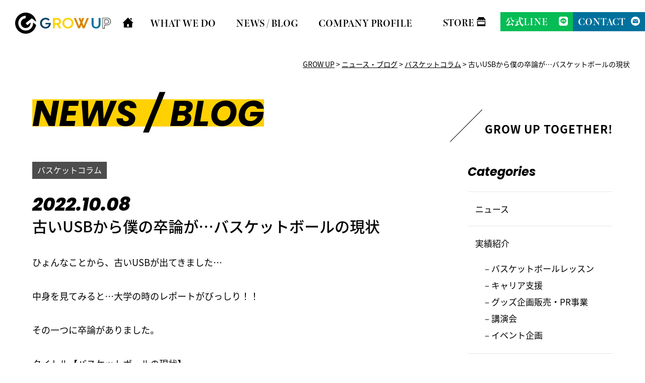

--- FILE ---
content_type: text/html; charset=UTF-8
request_url: https://growup-gifu.com/news-blog/basket-column/%E5%8F%A4%E3%81%84usb%E3%81%8B%E3%82%89%E5%83%95%E3%81%AE%E5%8D%92%E8%AB%96%E3%81%8C%E3%83%90%E3%82%B9%E3%82%B1%E3%83%83%E3%83%88%E3%83%9C%E3%83%BC%E3%83%AB%E3%81%AE%E7%8F%BE%E7%8A%B6.html
body_size: 10517
content:
<!DOCTYPE html>
<html lang="jp">
<head>
	<meta charset="UTF-8">
	<meta name="viewport" content="width=device-width, initial-scale=1.0">
	<title>古いUSBから僕の卒論が…バスケットボールの現状 | GROW UP</title>

	<link rel="stylesheet" href="https://growup-gifu.com/wp/wp-content/themes/growup/css/style.css">
			<link rel="stylesheet" href="https://growup-gifu.com/wp/wp-content/themes/growup/css/blog.css">
		
	<script src="https://growup-gifu.com/wp/wp-content/themes/growup/js/jquery-1.11.3.min.js"></script>
	<script src="https://growup-gifu.com/wp/wp-content/themes/growup/js/jquery.easing.1.3.js"></script>
	<script src="https://growup-gifu.com/wp/wp-content/themes/growup/js/scripts.js"></script>


	<!--[if lt IE 9]>
		<script src="http://html5shiv.googlecode.com/svn/trunk/html5.js"></script>
	<![endif]-->

	<script>
		(function(d) {
		  var config = {
			kitId: 'owi5mda',
			scriptTimeout: 3000,
			async: true
		  },
		  h=d.documentElement,t=setTimeout(function(){h.className=h.className.replace(/\bwf-loading\b/g,"")+" wf-inactive";},config.scriptTimeout),tk=d.createElement("script"),f=false,s=d.getElementsByTagName("script")[0],a;h.className+=" wf-loading";tk.src='https://use.typekit.net/'+config.kitId+'.js';tk.async=true;tk.onload=tk.onreadystatechange=function(){a=this.readyState;if(f||a&&a!="complete"&&a!="loaded")return;f=true;clearTimeout(t);try{Typekit.load(config)}catch(e){}};s.parentNode.insertBefore(tk,s)
		})(document);
	  </script>

	<meta name='robots' content='index, follow, max-image-preview:large, max-snippet:-1, max-video-preview:-1' />

	<!-- This site is optimized with the Yoast SEO plugin v26.1.1 - https://yoast.com/wordpress/plugins/seo/ -->
	<link rel="canonical" href="https://growup-gifu.com/news-blog/basket-column/古いusbから僕の卒論がバスケットボールの現状.html" />
	<meta property="og:locale" content="ja_JP" />
	<meta property="og:type" content="article" />
	<meta property="og:title" content="古いUSBから僕の卒論が…バスケットボールの現状 | GROW UP" />
	<meta property="og:description" content="ひょんなことから、古いUSBが出てきました… 中身を見てみると…大学の時のレポートがびっしり！！ その一つに卒論がありました。 タイトル【バスケットボールの現状】 内容を見てみると… &nbsp; この時はまさか自分がプ [&hellip;]" />
	<meta property="og:url" content="https://growup-gifu.com/news-blog/basket-column/古いusbから僕の卒論がバスケットボールの現状.html" />
	<meta property="og:site_name" content="GROW UP" />
	<meta property="article:published_time" content="2022-10-08T01:41:20+00:00" />
	<meta property="article:modified_time" content="2022-11-21T11:59:48+00:00" />
	<meta property="og:image" content="https://growup-gifu.com/wp-content/uploads/2022/10/75A20375-4B81-466D-92CF-46B8DA1D8981-225x300.jpeg" />
	<meta name="author" content="tate.aki27@gmail.com" />
	<meta name="twitter:card" content="summary_large_image" />
	<meta name="twitter:label1" content="執筆者" />
	<meta name="twitter:data1" content="tate.aki27@gmail.com" />
	<script type="application/ld+json" class="yoast-schema-graph">{"@context":"https://schema.org","@graph":[{"@type":"WebPage","@id":"https://growup-gifu.com/news-blog/basket-column/%e5%8f%a4%e3%81%84usb%e3%81%8b%e3%82%89%e5%83%95%e3%81%ae%e5%8d%92%e8%ab%96%e3%81%8c%e3%83%90%e3%82%b9%e3%82%b1%e3%83%83%e3%83%88%e3%83%9c%e3%83%bc%e3%83%ab%e3%81%ae%e7%8f%be%e7%8a%b6.html","url":"https://growup-gifu.com/news-blog/basket-column/%e5%8f%a4%e3%81%84usb%e3%81%8b%e3%82%89%e5%83%95%e3%81%ae%e5%8d%92%e8%ab%96%e3%81%8c%e3%83%90%e3%82%b9%e3%82%b1%e3%83%83%e3%83%88%e3%83%9c%e3%83%bc%e3%83%ab%e3%81%ae%e7%8f%be%e7%8a%b6.html","name":"古いUSBから僕の卒論が…バスケットボールの現状 | GROW UP","isPartOf":{"@id":"https://growup-gifu.com/#website"},"primaryImageOfPage":{"@id":"https://growup-gifu.com/news-blog/basket-column/%e5%8f%a4%e3%81%84usb%e3%81%8b%e3%82%89%e5%83%95%e3%81%ae%e5%8d%92%e8%ab%96%e3%81%8c%e3%83%90%e3%82%b9%e3%82%b1%e3%83%83%e3%83%88%e3%83%9c%e3%83%bc%e3%83%ab%e3%81%ae%e7%8f%be%e7%8a%b6.html#primaryimage"},"image":{"@id":"https://growup-gifu.com/news-blog/basket-column/%e5%8f%a4%e3%81%84usb%e3%81%8b%e3%82%89%e5%83%95%e3%81%ae%e5%8d%92%e8%ab%96%e3%81%8c%e3%83%90%e3%82%b9%e3%82%b1%e3%83%83%e3%83%88%e3%83%9c%e3%83%bc%e3%83%ab%e3%81%ae%e7%8f%be%e7%8a%b6.html#primaryimage"},"thumbnailUrl":"https://growup-gifu.com/wp-content/uploads/2022/10/75A20375-4B81-466D-92CF-46B8DA1D8981-225x300.jpeg","datePublished":"2022-10-08T01:41:20+00:00","dateModified":"2022-11-21T11:59:48+00:00","author":{"@id":"https://growup-gifu.com/#/schema/person/120f2818a6d294859ac16e764c3ae070"},"breadcrumb":{"@id":"https://growup-gifu.com/news-blog/basket-column/%e5%8f%a4%e3%81%84usb%e3%81%8b%e3%82%89%e5%83%95%e3%81%ae%e5%8d%92%e8%ab%96%e3%81%8c%e3%83%90%e3%82%b9%e3%82%b1%e3%83%83%e3%83%88%e3%83%9c%e3%83%bc%e3%83%ab%e3%81%ae%e7%8f%be%e7%8a%b6.html#breadcrumb"},"inLanguage":"ja","potentialAction":[{"@type":"ReadAction","target":["https://growup-gifu.com/news-blog/basket-column/%e5%8f%a4%e3%81%84usb%e3%81%8b%e3%82%89%e5%83%95%e3%81%ae%e5%8d%92%e8%ab%96%e3%81%8c%e3%83%90%e3%82%b9%e3%82%b1%e3%83%83%e3%83%88%e3%83%9c%e3%83%bc%e3%83%ab%e3%81%ae%e7%8f%be%e7%8a%b6.html"]}]},{"@type":"ImageObject","inLanguage":"ja","@id":"https://growup-gifu.com/news-blog/basket-column/%e5%8f%a4%e3%81%84usb%e3%81%8b%e3%82%89%e5%83%95%e3%81%ae%e5%8d%92%e8%ab%96%e3%81%8c%e3%83%90%e3%82%b9%e3%82%b1%e3%83%83%e3%83%88%e3%83%9c%e3%83%bc%e3%83%ab%e3%81%ae%e7%8f%be%e7%8a%b6.html#primaryimage","url":"https://growup-gifu.com/wp-content/uploads/2022/10/75A20375-4B81-466D-92CF-46B8DA1D8981-225x300.jpeg","contentUrl":"https://growup-gifu.com/wp-content/uploads/2022/10/75A20375-4B81-466D-92CF-46B8DA1D8981-225x300.jpeg"},{"@type":"BreadcrumbList","@id":"https://growup-gifu.com/news-blog/basket-column/%e5%8f%a4%e3%81%84usb%e3%81%8b%e3%82%89%e5%83%95%e3%81%ae%e5%8d%92%e8%ab%96%e3%81%8c%e3%83%90%e3%82%b9%e3%82%b1%e3%83%83%e3%83%88%e3%83%9c%e3%83%bc%e3%83%ab%e3%81%ae%e7%8f%be%e7%8a%b6.html#breadcrumb","itemListElement":[{"@type":"ListItem","position":1,"name":"ホーム","item":"https://growup-gifu.com/"},{"@type":"ListItem","position":2,"name":"古いUSBから僕の卒論が…バスケットボールの現状"}]},{"@type":"WebSite","@id":"https://growup-gifu.com/#website","url":"https://growup-gifu.com/","name":"GROW UP","description":"","potentialAction":[{"@type":"SearchAction","target":{"@type":"EntryPoint","urlTemplate":"https://growup-gifu.com/?s={search_term_string}"},"query-input":{"@type":"PropertyValueSpecification","valueRequired":true,"valueName":"search_term_string"}}],"inLanguage":"ja"},{"@type":"Person","@id":"https://growup-gifu.com/#/schema/person/120f2818a6d294859ac16e764c3ae070","name":"tate.aki27@gmail.com","image":{"@type":"ImageObject","inLanguage":"ja","@id":"https://growup-gifu.com/#/schema/person/image/","url":"https://secure.gravatar.com/avatar/495a7502a249b8f856a0481b27a806711173b33a19d762b3938babcd959c55e2?s=96&d=mm&r=g","contentUrl":"https://secure.gravatar.com/avatar/495a7502a249b8f856a0481b27a806711173b33a19d762b3938babcd959c55e2?s=96&d=mm&r=g","caption":"tate.aki27@gmail.com"},"url":"https://growup-gifu.com/author/tate-aki27gmail-com"}]}</script>
	<!-- / Yoast SEO plugin. -->


<link rel='dns-prefetch' href='//cdn.jsdelivr.net' />
<link rel="alternate" type="application/rss+xml" title="GROW UP &raquo; 古いUSBから僕の卒論が…バスケットボールの現状 のコメントのフィード" href="https://growup-gifu.com/news-blog/basket-column/%e5%8f%a4%e3%81%84usb%e3%81%8b%e3%82%89%e5%83%95%e3%81%ae%e5%8d%92%e8%ab%96%e3%81%8c%e3%83%90%e3%82%b9%e3%82%b1%e3%83%83%e3%83%88%e3%83%9c%e3%83%bc%e3%83%ab%e3%81%ae%e7%8f%be%e7%8a%b6.html/feed" />
<link rel="alternate" title="oEmbed (JSON)" type="application/json+oembed" href="https://growup-gifu.com/wp-json/oembed/1.0/embed?url=https%3A%2F%2Fgrowup-gifu.com%2Fnews-blog%2Fbasket-column%2F%25e5%258f%25a4%25e3%2581%2584usb%25e3%2581%258b%25e3%2582%2589%25e5%2583%2595%25e3%2581%25ae%25e5%258d%2592%25e8%25ab%2596%25e3%2581%258c%25e3%2583%2590%25e3%2582%25b9%25e3%2582%25b1%25e3%2583%2583%25e3%2583%2588%25e3%2583%259c%25e3%2583%25bc%25e3%2583%25ab%25e3%2581%25ae%25e7%258f%25be%25e7%258a%25b6.html" />
<link rel="alternate" title="oEmbed (XML)" type="text/xml+oembed" href="https://growup-gifu.com/wp-json/oembed/1.0/embed?url=https%3A%2F%2Fgrowup-gifu.com%2Fnews-blog%2Fbasket-column%2F%25e5%258f%25a4%25e3%2581%2584usb%25e3%2581%258b%25e3%2582%2589%25e5%2583%2595%25e3%2581%25ae%25e5%258d%2592%25e8%25ab%2596%25e3%2581%258c%25e3%2583%2590%25e3%2582%25b9%25e3%2582%25b1%25e3%2583%2583%25e3%2583%2588%25e3%2583%259c%25e3%2583%25bc%25e3%2583%25ab%25e3%2581%25ae%25e7%258f%25be%25e7%258a%25b6.html&#038;format=xml" />
<style id='wp-img-auto-sizes-contain-inline-css' type='text/css'>
img:is([sizes=auto i],[sizes^="auto," i]){contain-intrinsic-size:3000px 1500px}
/*# sourceURL=wp-img-auto-sizes-contain-inline-css */
</style>
<style id='wp-block-library-inline-css' type='text/css'>
:root{--wp-block-synced-color:#7a00df;--wp-block-synced-color--rgb:122,0,223;--wp-bound-block-color:var(--wp-block-synced-color);--wp-editor-canvas-background:#ddd;--wp-admin-theme-color:#007cba;--wp-admin-theme-color--rgb:0,124,186;--wp-admin-theme-color-darker-10:#006ba1;--wp-admin-theme-color-darker-10--rgb:0,107,160.5;--wp-admin-theme-color-darker-20:#005a87;--wp-admin-theme-color-darker-20--rgb:0,90,135;--wp-admin-border-width-focus:2px}@media (min-resolution:192dpi){:root{--wp-admin-border-width-focus:1.5px}}.wp-element-button{cursor:pointer}:root .has-very-light-gray-background-color{background-color:#eee}:root .has-very-dark-gray-background-color{background-color:#313131}:root .has-very-light-gray-color{color:#eee}:root .has-very-dark-gray-color{color:#313131}:root .has-vivid-green-cyan-to-vivid-cyan-blue-gradient-background{background:linear-gradient(135deg,#00d084,#0693e3)}:root .has-purple-crush-gradient-background{background:linear-gradient(135deg,#34e2e4,#4721fb 50%,#ab1dfe)}:root .has-hazy-dawn-gradient-background{background:linear-gradient(135deg,#faaca8,#dad0ec)}:root .has-subdued-olive-gradient-background{background:linear-gradient(135deg,#fafae1,#67a671)}:root .has-atomic-cream-gradient-background{background:linear-gradient(135deg,#fdd79a,#004a59)}:root .has-nightshade-gradient-background{background:linear-gradient(135deg,#330968,#31cdcf)}:root .has-midnight-gradient-background{background:linear-gradient(135deg,#020381,#2874fc)}:root{--wp--preset--font-size--normal:16px;--wp--preset--font-size--huge:42px}.has-regular-font-size{font-size:1em}.has-larger-font-size{font-size:2.625em}.has-normal-font-size{font-size:var(--wp--preset--font-size--normal)}.has-huge-font-size{font-size:var(--wp--preset--font-size--huge)}.has-text-align-center{text-align:center}.has-text-align-left{text-align:left}.has-text-align-right{text-align:right}.has-fit-text{white-space:nowrap!important}#end-resizable-editor-section{display:none}.aligncenter{clear:both}.items-justified-left{justify-content:flex-start}.items-justified-center{justify-content:center}.items-justified-right{justify-content:flex-end}.items-justified-space-between{justify-content:space-between}.screen-reader-text{border:0;clip-path:inset(50%);height:1px;margin:-1px;overflow:hidden;padding:0;position:absolute;width:1px;word-wrap:normal!important}.screen-reader-text:focus{background-color:#ddd;clip-path:none;color:#444;display:block;font-size:1em;height:auto;left:5px;line-height:normal;padding:15px 23px 14px;text-decoration:none;top:5px;width:auto;z-index:100000}html :where(.has-border-color){border-style:solid}html :where([style*=border-top-color]){border-top-style:solid}html :where([style*=border-right-color]){border-right-style:solid}html :where([style*=border-bottom-color]){border-bottom-style:solid}html :where([style*=border-left-color]){border-left-style:solid}html :where([style*=border-width]){border-style:solid}html :where([style*=border-top-width]){border-top-style:solid}html :where([style*=border-right-width]){border-right-style:solid}html :where([style*=border-bottom-width]){border-bottom-style:solid}html :where([style*=border-left-width]){border-left-style:solid}html :where(img[class*=wp-image-]){height:auto;max-width:100%}:where(figure){margin:0 0 1em}html :where(.is-position-sticky){--wp-admin--admin-bar--position-offset:var(--wp-admin--admin-bar--height,0px)}@media screen and (max-width:600px){html :where(.is-position-sticky){--wp-admin--admin-bar--position-offset:0px}}

/*# sourceURL=wp-block-library-inline-css */
</style><style id='global-styles-inline-css' type='text/css'>
:root{--wp--preset--aspect-ratio--square: 1;--wp--preset--aspect-ratio--4-3: 4/3;--wp--preset--aspect-ratio--3-4: 3/4;--wp--preset--aspect-ratio--3-2: 3/2;--wp--preset--aspect-ratio--2-3: 2/3;--wp--preset--aspect-ratio--16-9: 16/9;--wp--preset--aspect-ratio--9-16: 9/16;--wp--preset--color--black: #000000;--wp--preset--color--cyan-bluish-gray: #abb8c3;--wp--preset--color--white: #ffffff;--wp--preset--color--pale-pink: #f78da7;--wp--preset--color--vivid-red: #cf2e2e;--wp--preset--color--luminous-vivid-orange: #ff6900;--wp--preset--color--luminous-vivid-amber: #fcb900;--wp--preset--color--light-green-cyan: #7bdcb5;--wp--preset--color--vivid-green-cyan: #00d084;--wp--preset--color--pale-cyan-blue: #8ed1fc;--wp--preset--color--vivid-cyan-blue: #0693e3;--wp--preset--color--vivid-purple: #9b51e0;--wp--preset--gradient--vivid-cyan-blue-to-vivid-purple: linear-gradient(135deg,rgb(6,147,227) 0%,rgb(155,81,224) 100%);--wp--preset--gradient--light-green-cyan-to-vivid-green-cyan: linear-gradient(135deg,rgb(122,220,180) 0%,rgb(0,208,130) 100%);--wp--preset--gradient--luminous-vivid-amber-to-luminous-vivid-orange: linear-gradient(135deg,rgb(252,185,0) 0%,rgb(255,105,0) 100%);--wp--preset--gradient--luminous-vivid-orange-to-vivid-red: linear-gradient(135deg,rgb(255,105,0) 0%,rgb(207,46,46) 100%);--wp--preset--gradient--very-light-gray-to-cyan-bluish-gray: linear-gradient(135deg,rgb(238,238,238) 0%,rgb(169,184,195) 100%);--wp--preset--gradient--cool-to-warm-spectrum: linear-gradient(135deg,rgb(74,234,220) 0%,rgb(151,120,209) 20%,rgb(207,42,186) 40%,rgb(238,44,130) 60%,rgb(251,105,98) 80%,rgb(254,248,76) 100%);--wp--preset--gradient--blush-light-purple: linear-gradient(135deg,rgb(255,206,236) 0%,rgb(152,150,240) 100%);--wp--preset--gradient--blush-bordeaux: linear-gradient(135deg,rgb(254,205,165) 0%,rgb(254,45,45) 50%,rgb(107,0,62) 100%);--wp--preset--gradient--luminous-dusk: linear-gradient(135deg,rgb(255,203,112) 0%,rgb(199,81,192) 50%,rgb(65,88,208) 100%);--wp--preset--gradient--pale-ocean: linear-gradient(135deg,rgb(255,245,203) 0%,rgb(182,227,212) 50%,rgb(51,167,181) 100%);--wp--preset--gradient--electric-grass: linear-gradient(135deg,rgb(202,248,128) 0%,rgb(113,206,126) 100%);--wp--preset--gradient--midnight: linear-gradient(135deg,rgb(2,3,129) 0%,rgb(40,116,252) 100%);--wp--preset--font-size--small: 13px;--wp--preset--font-size--medium: 20px;--wp--preset--font-size--large: 36px;--wp--preset--font-size--x-large: 42px;--wp--preset--spacing--20: 0.44rem;--wp--preset--spacing--30: 0.67rem;--wp--preset--spacing--40: 1rem;--wp--preset--spacing--50: 1.5rem;--wp--preset--spacing--60: 2.25rem;--wp--preset--spacing--70: 3.38rem;--wp--preset--spacing--80: 5.06rem;--wp--preset--shadow--natural: 6px 6px 9px rgba(0, 0, 0, 0.2);--wp--preset--shadow--deep: 12px 12px 50px rgba(0, 0, 0, 0.4);--wp--preset--shadow--sharp: 6px 6px 0px rgba(0, 0, 0, 0.2);--wp--preset--shadow--outlined: 6px 6px 0px -3px rgb(255, 255, 255), 6px 6px rgb(0, 0, 0);--wp--preset--shadow--crisp: 6px 6px 0px rgb(0, 0, 0);}:where(.is-layout-flex){gap: 0.5em;}:where(.is-layout-grid){gap: 0.5em;}body .is-layout-flex{display: flex;}.is-layout-flex{flex-wrap: wrap;align-items: center;}.is-layout-flex > :is(*, div){margin: 0;}body .is-layout-grid{display: grid;}.is-layout-grid > :is(*, div){margin: 0;}:where(.wp-block-columns.is-layout-flex){gap: 2em;}:where(.wp-block-columns.is-layout-grid){gap: 2em;}:where(.wp-block-post-template.is-layout-flex){gap: 1.25em;}:where(.wp-block-post-template.is-layout-grid){gap: 1.25em;}.has-black-color{color: var(--wp--preset--color--black) !important;}.has-cyan-bluish-gray-color{color: var(--wp--preset--color--cyan-bluish-gray) !important;}.has-white-color{color: var(--wp--preset--color--white) !important;}.has-pale-pink-color{color: var(--wp--preset--color--pale-pink) !important;}.has-vivid-red-color{color: var(--wp--preset--color--vivid-red) !important;}.has-luminous-vivid-orange-color{color: var(--wp--preset--color--luminous-vivid-orange) !important;}.has-luminous-vivid-amber-color{color: var(--wp--preset--color--luminous-vivid-amber) !important;}.has-light-green-cyan-color{color: var(--wp--preset--color--light-green-cyan) !important;}.has-vivid-green-cyan-color{color: var(--wp--preset--color--vivid-green-cyan) !important;}.has-pale-cyan-blue-color{color: var(--wp--preset--color--pale-cyan-blue) !important;}.has-vivid-cyan-blue-color{color: var(--wp--preset--color--vivid-cyan-blue) !important;}.has-vivid-purple-color{color: var(--wp--preset--color--vivid-purple) !important;}.has-black-background-color{background-color: var(--wp--preset--color--black) !important;}.has-cyan-bluish-gray-background-color{background-color: var(--wp--preset--color--cyan-bluish-gray) !important;}.has-white-background-color{background-color: var(--wp--preset--color--white) !important;}.has-pale-pink-background-color{background-color: var(--wp--preset--color--pale-pink) !important;}.has-vivid-red-background-color{background-color: var(--wp--preset--color--vivid-red) !important;}.has-luminous-vivid-orange-background-color{background-color: var(--wp--preset--color--luminous-vivid-orange) !important;}.has-luminous-vivid-amber-background-color{background-color: var(--wp--preset--color--luminous-vivid-amber) !important;}.has-light-green-cyan-background-color{background-color: var(--wp--preset--color--light-green-cyan) !important;}.has-vivid-green-cyan-background-color{background-color: var(--wp--preset--color--vivid-green-cyan) !important;}.has-pale-cyan-blue-background-color{background-color: var(--wp--preset--color--pale-cyan-blue) !important;}.has-vivid-cyan-blue-background-color{background-color: var(--wp--preset--color--vivid-cyan-blue) !important;}.has-vivid-purple-background-color{background-color: var(--wp--preset--color--vivid-purple) !important;}.has-black-border-color{border-color: var(--wp--preset--color--black) !important;}.has-cyan-bluish-gray-border-color{border-color: var(--wp--preset--color--cyan-bluish-gray) !important;}.has-white-border-color{border-color: var(--wp--preset--color--white) !important;}.has-pale-pink-border-color{border-color: var(--wp--preset--color--pale-pink) !important;}.has-vivid-red-border-color{border-color: var(--wp--preset--color--vivid-red) !important;}.has-luminous-vivid-orange-border-color{border-color: var(--wp--preset--color--luminous-vivid-orange) !important;}.has-luminous-vivid-amber-border-color{border-color: var(--wp--preset--color--luminous-vivid-amber) !important;}.has-light-green-cyan-border-color{border-color: var(--wp--preset--color--light-green-cyan) !important;}.has-vivid-green-cyan-border-color{border-color: var(--wp--preset--color--vivid-green-cyan) !important;}.has-pale-cyan-blue-border-color{border-color: var(--wp--preset--color--pale-cyan-blue) !important;}.has-vivid-cyan-blue-border-color{border-color: var(--wp--preset--color--vivid-cyan-blue) !important;}.has-vivid-purple-border-color{border-color: var(--wp--preset--color--vivid-purple) !important;}.has-vivid-cyan-blue-to-vivid-purple-gradient-background{background: var(--wp--preset--gradient--vivid-cyan-blue-to-vivid-purple) !important;}.has-light-green-cyan-to-vivid-green-cyan-gradient-background{background: var(--wp--preset--gradient--light-green-cyan-to-vivid-green-cyan) !important;}.has-luminous-vivid-amber-to-luminous-vivid-orange-gradient-background{background: var(--wp--preset--gradient--luminous-vivid-amber-to-luminous-vivid-orange) !important;}.has-luminous-vivid-orange-to-vivid-red-gradient-background{background: var(--wp--preset--gradient--luminous-vivid-orange-to-vivid-red) !important;}.has-very-light-gray-to-cyan-bluish-gray-gradient-background{background: var(--wp--preset--gradient--very-light-gray-to-cyan-bluish-gray) !important;}.has-cool-to-warm-spectrum-gradient-background{background: var(--wp--preset--gradient--cool-to-warm-spectrum) !important;}.has-blush-light-purple-gradient-background{background: var(--wp--preset--gradient--blush-light-purple) !important;}.has-blush-bordeaux-gradient-background{background: var(--wp--preset--gradient--blush-bordeaux) !important;}.has-luminous-dusk-gradient-background{background: var(--wp--preset--gradient--luminous-dusk) !important;}.has-pale-ocean-gradient-background{background: var(--wp--preset--gradient--pale-ocean) !important;}.has-electric-grass-gradient-background{background: var(--wp--preset--gradient--electric-grass) !important;}.has-midnight-gradient-background{background: var(--wp--preset--gradient--midnight) !important;}.has-small-font-size{font-size: var(--wp--preset--font-size--small) !important;}.has-medium-font-size{font-size: var(--wp--preset--font-size--medium) !important;}.has-large-font-size{font-size: var(--wp--preset--font-size--large) !important;}.has-x-large-font-size{font-size: var(--wp--preset--font-size--x-large) !important;}
/*# sourceURL=global-styles-inline-css */
</style>

<style id='classic-theme-styles-inline-css' type='text/css'>
/*! This file is auto-generated */
.wp-block-button__link{color:#fff;background-color:#32373c;border-radius:9999px;box-shadow:none;text-decoration:none;padding:calc(.667em + 2px) calc(1.333em + 2px);font-size:1.125em}.wp-block-file__button{background:#32373c;color:#fff;text-decoration:none}
/*# sourceURL=/wp-includes/css/classic-themes.min.css */
</style>
<link rel='stylesheet' id='contact-form-7-css' href='https://growup-gifu.com/wp/wp-content/plugins/contact-form-7/includes/css/styles.css?ver=6.1.2' type='text/css' media='all' />
<link rel='stylesheet' id='swiper-css' href='https://cdn.jsdelivr.net/npm/swiper@12/swiper-bundle.min.css?ver=12.0.0' type='text/css' media='all' />
<link rel="https://api.w.org/" href="https://growup-gifu.com/wp-json/" /><link rel="alternate" title="JSON" type="application/json" href="https://growup-gifu.com/wp-json/wp/v2/posts/1057" /><link rel="icon" href="https://growup-gifu.com/wp/wp-content/uploads/2022/11/cropped-favicon-32x32.png" sizes="32x32" />
<link rel="icon" href="https://growup-gifu.com/wp/wp-content/uploads/2022/11/cropped-favicon-192x192.png" sizes="192x192" />
<link rel="apple-touch-icon" href="https://growup-gifu.com/wp/wp-content/uploads/2022/11/cropped-favicon-180x180.png" />
<meta name="msapplication-TileImage" content="https://growup-gifu.com/wp/wp-content/uploads/2022/11/cropped-favicon-270x270.png" />

	<!-- Global site tag (gtag.js) - Google Analytics -->
	<script async src="https://www.googletagmanager.com/gtag/js?id=G-5M3KS57838"></script>
<script>
  window.dataLayer = window.dataLayer || [];
  function gtag(){dataLayer.push(arguments);}
  gtag('js', new Date());

  gtag('config', 'G-5M3KS57838');
</script>
<!-- Global site tag (gtag.js) - Google Analytics -->
<script async src="https://www.googletagmanager.com/gtag/js?id=UA-216588907-1"></script>
<script>
  window.dataLayer = window.dataLayer || [];
  function gtag(){dataLayer.push(arguments);}
  gtag('js', new Date());

  gtag('config', 'UA-216588907-1');
</script>
<meta name="google-site-verification" content="6zla-YCk4TlsQq8oJ22kboqHsTHN8gKNu_49Gt9oDyQ" />


</head>
<body>

	<a id="top"></a>

	<header>
		<h1 class="logo"><a href="https://growup-gifu.com"><img src="https://growup-gifu.com/wp/wp-content/themes/growup/images/logo.svg" alt="株式会社GROW UP"></a></h1>
		<div class="hmb">
			<div class="btn"><span></span><span></span></div>
			<nav>
				<ul class="main">
					<li class="home"><a href="https://growup-gifu.com"><img src="https://growup-gifu.com/wp/wp-content/themes/growup/images/iocn-home.svg" alt=""></a></li>
					<li>
						<dl>
							<dt><a href="#">WHAT WE DO</a></dt>
							<dd>
								<ul>
									<li><a href="https://growup-gifu.com/free-basket-school/">無料出張スクール事業</a></li>
									<li><a href="https://growup-gifu.com/basket-ball-lesson/">バスケットボールレッスン事業</a></li>
									<li><a href="https://growup-gifu.com/career-support/">キャリア支援事業</a></li>
									<li><a href="https://growup-gifu.com/our-services/#goods">グッズ企画販売・P R 事業</a></li>
									<li><a href="https://growup-gifu.com/our-services/#lecture">講演会事業</a></li>
									<li><a href="https://growup-gifu.com/our-services/#event">イベント・企画事業</a></li>
								</ul>
							</dd>
						</dl>
					</li>
					<li>
						<dl>
							<dt><a href="https://growup-gifu.com/news-blog/">NEWS / BLOG</a></dt>
							<dd>
								<ul>
										<li class="cat-item cat-item-2"><a href="https://growup-gifu.com/./news-blog/news">ニュース</a>
</li>
	<li class="cat-item cat-item-13"><a href="https://growup-gifu.com/./news-blog/results">実績紹介</a>
<ul class='children'>
	<li class="cat-item cat-item-14"><a href="https://growup-gifu.com/./news-blog/results/basket-lesson">バスケットボールレッスン</a>
</li>
	<li class="cat-item cat-item-18"><a href="https://growup-gifu.com/./news-blog/results/career-support">キャリア支援</a>
</li>
	<li class="cat-item cat-item-15"><a href="https://growup-gifu.com/./news-blog/results/goods-pr">グッズ企画販売・PR事業</a>
</li>
	<li class="cat-item cat-item-16"><a href="https://growup-gifu.com/./news-blog/results/lecture-seminar">講演会</a>
</li>
	<li class="cat-item cat-item-17"><a href="https://growup-gifu.com/./news-blog/results/event">イベント企画</a>
</li>
</ul>
</li>
	<li class="cat-item cat-item-12"><a href="https://growup-gifu.com/./news-blog/basket-column">バスケットコラム</a>
</li>
	<li class="cat-item cat-item-8"><a href="https://growup-gifu.com/./news-blog/media-information">メディア情報</a>
</li>
	<li class="cat-item cat-item-7"><a href="https://growup-gifu.com/./news-blog/sponser">スポンサー情報</a>
</li>
								</ul>
							</dd>
						</dl>
					</li>
					<li class="company"><a href="https://growup-gifu.com/#companyProfile">COMPANY PROFILE</a></li>
				</ul>
				<ul class="sub">
					<li><a href="https://tate330.stores.jp/" target="_blank">STORE</a></li>
					<li><a href="https://liff.line.me/1645278921-kWRPP32q/?accountId=233umxfd" target="_blank">公式LINE</a></li>
					<li><a href="https://growup-gifu.com/contact/">CONTACT</a></li>
				</ul>
			</nav>
		</div>
	</header>

	<div id="breadcrumb"><div class="breadcrumbs" typeof="BreadcrumbList" vocab="https://schema.org/">
    <!-- Breadcrumb NavXT 7.4.1 -->
<span property="itemListElement" typeof="ListItem"><a property="item" typeof="WebPage" title="GROW UPへ移動する" href="https://growup-gifu.com" class="home" ><span property="name">GROW UP</span></a><meta property="position" content="1"></span> &gt; <span property="itemListElement" typeof="ListItem"><a property="item" typeof="WebPage" title="Go to the ニュース・ブログ カテゴリー archives." href="https://growup-gifu.com/./news-blog" class="taxonomy category" ><span property="name">ニュース・ブログ</span></a><meta property="position" content="2"></span> &gt; <span property="itemListElement" typeof="ListItem"><a property="item" typeof="WebPage" title="Go to the バスケットコラム カテゴリー archives." href="https://growup-gifu.com/./news-blog/basket-column" class="taxonomy category" ><span property="name">バスケットコラム</span></a><meta property="position" content="3"></span> &gt; <span property="itemListElement" typeof="ListItem"><span property="name" class="post post-post current-item">古いUSBから僕の卒論が…バスケットボールの現状</span><meta property="url" content="https://growup-gifu.com/news-blog/basket-column/%e5%8f%a4%e3%81%84usb%e3%81%8b%e3%82%89%e5%83%95%e3%81%ae%e5%8d%92%e8%ab%96%e3%81%8c%e3%83%90%e3%82%b9%e3%82%b1%e3%83%83%e3%83%88%e3%83%9c%e3%83%bc%e3%83%ab%e3%81%ae%e7%8f%be%e7%8a%b6.html"><meta property="position" content="4"></span></div></div>
    <div id="pageVisual">
		<div class="title-set2 growup">
			<div class="en"><span>NEWS / BLOG</span></div>
			<h1></h1>
		</div>
	</div>

	<div id="blogContents">

		<div class="wrap">

			<div class="main">
                <article>
                    						<div class="cat"><a href="">バスケットコラム</a></div>
					<time>2022.10.08</time>
					<h1>古いUSBから僕の卒論が…バスケットボールの現状</h1>
					<p>ひょんなことから、古いUSBが出てきました…</p>
<p>中身を見てみると…大学の時のレポートがびっしり！！</p>
<p>その一つに卒論がありました。</p>
<p>タイトル【バスケットボールの現状】</p>
<p>内容を見てみると…</p>
<p><img fetchpriority="high" decoding="async" class="alignnone size-medium wp-image-1060" src="https://growup-gifu.com/wp-content/uploads/2022/10/75A20375-4B81-466D-92CF-46B8DA1D8981-225x300.jpeg" alt="" width="225" height="300" /></p>
<p>&nbsp;</p>
<p><img decoding="async" class="alignnone size-medium wp-image-1059" src="https://growup-gifu.com/wp-content/uploads/2022/10/D20E947D-7640-4F80-BE0D-76003A37024F-225x300.jpeg" alt="" width="225" height="300" /></p>
<p>この時はまさか自分がプロ選手になれるなんて思ってもおらず、就職活動をしていた僕。最後に「見守っていきたい」で締めているところを振り返ると、まるで他人事のようですね…。</p>
<p>その後、自分が8年間に渡り、渦中の人になるとは思ってもみませんでした！</p>
<p>人生って本当に何が起こるかわからないですね。</p>
<p>今はリーグが統合され、地域に密着して盛り上がっているチームが増えています。自分が大学生の時に書いた、思えば浅はかとも言える理想の考えが現実になっていることに、陰で大勢の方々の努力があったのだろうと感動します。</p>
<p>僕も今後、その礎の一つを支えられるように関わっていけたらと思っています！</p>
				
				</article>

				                <div class="related">こちらの記事も合わせてお読みください</div>
				<ul>
                                    <li>
                        						<div class="cat"><a href="">バスケットボールレッスン</a></div>
						<a href="https://growup-gifu.com/news-blog/results/basket-lesson/%e6%9c%ac%e6%97%a5%e3%81%af%e9%96%a2%e5%b8%82%e3%81%ae%e4%b8%ad%e5%ad%a6%e6%a0%a1%e3%81%ab%e7%84%a1%e6%96%99%e5%87%ba%e5%bc%b5%e3%82%b9%e3%82%af%e3%83%bc%e3%83%ab%e3%82%92%e8%a1%8c%e3%81%84%e3%81%be.html">
                        <figure style="background: url('https://growup-gifu.com/wp/wp-content/uploads/2025/02/IMG_7206-1200x900.jpeg') no-repeat center center/cover;"></figure>
							<time>2025.02.08</time>
							<h2>本日は関市の中学校に無料出張スクールを行いました。</h2>
							<p>本日は関市の中学校に無料出張スクールを行いました。

ド……</p>
						</a>
					</li>
                                        <li>
                        						<div class="cat"><a href="">バスケットボールレッスン</a></div>
						<a href="https://growup-gifu.com/news-blog/results/basket-lesson/%e6%9c%ac%e6%97%a5%e3%81%af%e5%9e%82%e4%ba%95%e3%83%ac%e3%82%a4%e3%82%b6%e3%83%bc%e3%83%90%e3%83%83%e3%82%af%e3%82%b9%e3%81%ae%e7%b7%b4%e7%bf%92%e3%80%82-5.html">
                        <figure style="background: url('https://growup-gifu.com/wp/wp-content/uploads/2024/07/IMG_0138.jpeg') no-repeat center center/cover;"></figure>
							<time>2024.07.15</time>
							<h2>本日は垂井レイザーバックスの練習。</h2>
							<p>本日は垂井レイザーバックスの練習でした。

今週の試合に……</p>
						</a>
					</li>
                                        <li>
                        						<div class="cat"><a href="">バスケットボールレッスン</a></div>
						<a href="https://growup-gifu.com/news-blog/results/basket-lesson/%e4%b8%ad%e6%b4%a5%e5%b7%9d%e3%81%ab%e5%87%ba%e5%bc%b5%e3%82%b9%e3%82%af%e3%83%bc%e3%83%ab.html">
                        <figure style="background: url('https://growup-gifu.com/wp/wp-content/uploads/2023/02/CF58155C-4AFD-4621-9D64-C545117C3A40.jpeg') no-repeat center center/cover;"></figure>
							<time>2023.02.24</time>
							<h2>中津川に出張スクール</h2>
							<p>中津川に出張スクールでした。

育った街で子どもたちにバ……</p>
						</a>
					</li>
                                        <li>
                        						<div class="cat"><a href="">バスケットボールレッスン</a></div>
						<a href="https://growup-gifu.com/news-blog/results/basket-lesson/%e6%9c%ac%e6%97%a5%e3%81%af%e5%ae%9a%e6%9c%9f%e3%83%ac%e3%83%83%e3%82%b9%e3%83%b3%e5%b2%90%e9%98%9c%e5%90%84%e5%8b%99%e5%8e%9f%e6%a0%a1-6.html">
                        <figure style="background: url('https://growup-gifu.com/wp/wp-content/uploads/2025/08/IMG_3669.jpeg') no-repeat center center/cover;"></figure>
							<time>2025.08.10</time>
							<h2>本日は定期レッスン岐阜各務原校</h2>
							<p>本日は定期レッスン岐阜各務原校でした。

今までやってき……</p>
						</a>
					</li>
                                        <li>
                        						<div class="cat"><a href="">バスケットボールレッスン</a></div>
						<a href="https://growup-gifu.com/news-blog/results/basket-lesson/%e5%ae%9a%e6%9c%9f%e3%83%ac%e3%83%83%e3%82%b9%e3%83%b3%e9%96%a2%e6%a0%a1%e3%80%80%e3%82%b9%e3%83%9a%e3%83%bc%e3%82%b7%e3%83%b3%e3%82%b0.html">
                        <figure style="background: url('https://growup-gifu.com/wp/wp-content/uploads/2023/07/IMG_9855.jpeg') no-repeat center center/cover;"></figure>
							<time>2023.07.25</time>
							<h2>定期レッスン関校　スペーシング</h2>
							<p>本日は定期レッスン関校でした。

基礎クラスもアドバンス……</p>
						</a>
					</li>
                                        <li>
                        						<div class="cat"><a href="">バスケットボールレッスン</a></div>
						<a href="https://growup-gifu.com/news-blog/results/basket-lesson/%e6%9c%ac%e6%97%a5%e3%81%af%e5%ae%9a%e6%9c%9f%e3%83%ac%e3%83%83%e3%82%b9%e3%83%b3%e9%96%a2%e6%a0%a1%e3%80%80%e3%82%a2%e3%82%a6%e3%83%88%e3%83%8a%e3%83%b3%e3%83%90%e3%83%bc%e3%81%ae%e6%94%bb%e3%82%81.html">
                        <figure style="background: url('https://growup-gifu.com/wp/wp-content/uploads/2025/01/IMG_6854.jpeg') no-repeat center center/cover;"></figure>
							<time>2025.01.28</time>
							<h2>本日は定期レッスン関校　アウトナンバーの攻め方。</h2>
							<p>本日は定期レッスン関校でした。

先週のトランジションで……</p>
						</a>
					</li>
                    				</ul>
                			</div>
	
			<aside>
				<h2>Categories</h2>
				<ul>
						<li class="cat-item cat-item-2"><a href="https://growup-gifu.com/./news-blog/news">ニュース</a>
</li>
	<li class="cat-item cat-item-13"><a href="https://growup-gifu.com/./news-blog/results">実績紹介</a>
<ul class='children'>
	<li class="cat-item cat-item-14"><a href="https://growup-gifu.com/./news-blog/results/basket-lesson">バスケットボールレッスン</a>
</li>
	<li class="cat-item cat-item-18"><a href="https://growup-gifu.com/./news-blog/results/career-support">キャリア支援</a>
</li>
	<li class="cat-item cat-item-15"><a href="https://growup-gifu.com/./news-blog/results/goods-pr">グッズ企画販売・PR事業</a>
</li>
	<li class="cat-item cat-item-16"><a href="https://growup-gifu.com/./news-blog/results/lecture-seminar">講演会</a>
</li>
	<li class="cat-item cat-item-17"><a href="https://growup-gifu.com/./news-blog/results/event">イベント企画</a>
</li>
</ul>
</li>
	<li class="cat-item cat-item-12"><a href="https://growup-gifu.com/./news-blog/basket-column">バスケットコラム</a>
</li>
	<li class="cat-item cat-item-8"><a href="https://growup-gifu.com/./news-blog/media-information">メディア情報</a>
</li>
	<li class="cat-item cat-item-7"><a href="https://growup-gifu.com/./news-blog/sponser">スポンサー情報</a>
</li>
				</ul>
			</aside>

		</div>

	</div>

<ul id="bn">
		<li class="line">
			<dl>
				<dt>
					<figure><img src="https://growup-gifu.com/wp/wp-content/themes/growup/images/icon-line.svg" alt="LINE"></figure>
					<div class="title">レッスンのご予約は<br>
						GROW UPの公式LINEから</div>
				</dt>
				<dd>
				<a href="https://line.me/R/ti/p/@233umxfd?from=page&accountId=233umxfd" rel="noopener" target="_blank"><img src="https://growup-gifu.com/wp/wp-content/themes/growup/images/qrcode.svg" alt=""></a>
				</dd>
			</dl>
		</li>
		<li class="contact">
			<div class="title">お電話・メールフォームでもお受け致しております<br>
				ご都合の良い方法をご選択下さい</div>
			<div class="tel"><a href="tel:090-3583-8833">090-3583-8833</a></div>
			<div class="btn"><a href="https://growup-gifu.com/contact">お問い合わせフォーム</a></div>
		</li>
	</ul>

	<footer>
		<div class="wrap">
			<div class="main">
				<div class="logo"><a href="https://growup-gifu.com/"><img src="https://growup-gifu.com/wp/wp-content/themes/growup/images/logo.svg" alt="株式会社GROW UP"></a></div>
				<address>〒501-3256<br>
					岐阜県関市巾2丁目167番地5<br>
					Tel <a href="tel:090-3583-8833">090-3583-8833</a></address>
				<div class="copy"><a href="https://growup-gifu.com/">&copy;GROW UP Inc.</a></div>
				<div id="pagetop"><a href="#top"><img src="https://growup-gifu.com/wp/wp-content/themes/growup/images/icon-pagetop.svg" alt=""></a></div>
			</div>
		</div>
	</footer>

	<script type="speculationrules">
{"prefetch":[{"source":"document","where":{"and":[{"href_matches":"/*"},{"not":{"href_matches":["/wp/wp-*.php","/wp/wp-admin/*","/wp/wp-content/uploads/*","/wp/wp-content/*","/wp/wp-content/plugins/*","/wp/wp-content/themes/growup/*","/*\\?(.+)"]}},{"not":{"selector_matches":"a[rel~=\"nofollow\"]"}},{"not":{"selector_matches":".no-prefetch, .no-prefetch a"}}]},"eagerness":"conservative"}]}
</script>
<script type="text/javascript" src="https://growup-gifu.com/wp/wp-includes/js/dist/hooks.min.js?ver=dd5603f07f9220ed27f1" id="wp-hooks-js"></script>
<script type="text/javascript" src="https://growup-gifu.com/wp/wp-includes/js/dist/i18n.min.js?ver=c26c3dc7bed366793375" id="wp-i18n-js"></script>
<script type="text/javascript" id="wp-i18n-js-after">
/* <![CDATA[ */
wp.i18n.setLocaleData( { 'text direction\u0004ltr': [ 'ltr' ] } );
wp.i18n.setLocaleData( { 'text direction\u0004ltr': [ 'ltr' ] } );
//# sourceURL=wp-i18n-js-after
/* ]]> */
</script>
<script type="text/javascript" src="https://growup-gifu.com/wp/wp-content/plugins/contact-form-7/includes/swv/js/index.js?ver=6.1.2" id="swv-js"></script>
<script type="text/javascript" id="contact-form-7-js-translations">
/* <![CDATA[ */
( function( domain, translations ) {
	var localeData = translations.locale_data[ domain ] || translations.locale_data.messages;
	localeData[""].domain = domain;
	wp.i18n.setLocaleData( localeData, domain );
} )( "contact-form-7", {"translation-revision-date":"2025-09-30 07:44:19+0000","generator":"GlotPress\/4.0.1","domain":"messages","locale_data":{"messages":{"":{"domain":"messages","plural-forms":"nplurals=1; plural=0;","lang":"ja_JP"},"This contact form is placed in the wrong place.":["\u3053\u306e\u30b3\u30f3\u30bf\u30af\u30c8\u30d5\u30a9\u30fc\u30e0\u306f\u9593\u9055\u3063\u305f\u4f4d\u7f6e\u306b\u7f6e\u304b\u308c\u3066\u3044\u307e\u3059\u3002"],"Error:":["\u30a8\u30e9\u30fc:"]}},"comment":{"reference":"includes\/js\/index.js"}} );
//# sourceURL=contact-form-7-js-translations
/* ]]> */
</script>
<script type="text/javascript" id="contact-form-7-js-before">
/* <![CDATA[ */
var wpcf7 = {
    "api": {
        "root": "https:\/\/growup-gifu.com\/wp-json\/",
        "namespace": "contact-form-7\/v1"
    }
};
//# sourceURL=contact-form-7-js-before
/* ]]> */
</script>
<script type="text/javascript" src="https://growup-gifu.com/wp/wp-content/plugins/contact-form-7/includes/js/index.js?ver=6.1.2" id="contact-form-7-js"></script>
<script type="text/javascript" src="https://cdn.jsdelivr.net/npm/swiper@12/swiper-bundle.min.js?ver=12.0.0" id="swiper-js"></script>

</body>
</html>

--- FILE ---
content_type: text/css
request_url: https://growup-gifu.com/wp/wp-content/themes/growup/css/blog.css
body_size: 1146
content:
#blogContents{padding-bottom:60px}#blogContents .wrap{margin:0 4%}#blogContents .wrap .main ul{display:flex;flex-wrap:wrap;justify-content:space-between}#blogContents .wrap .main ul li{width:47%;margin-top:35px;position:relative}#blogContents .wrap .main ul li .cat{position:absolute;top:-1px;left:0;z-index:50}#blogContents .wrap .main ul li .cat a{background:#4d4d4d;color:#fff;font-size:10px;padding:3px 4px 4px}#blogContents .wrap .main ul li>a{display:block}#blogContents .wrap .main ul li>a figure{margin-bottom:-8px;width:100%;height:28vw}#blogContents .wrap .main ul li>a time{font-family:poppins,sans-serif;font-weight:800;font-style:italic;font-size:22px;display:inline-block}#blogContents .wrap .main ul li>a h2{text-align:left;line-height:1.4;margin-top:5px;font-weight:500;font-size:14px}#blogContents .wrap .main ul li>a p{text-align:justify;font-size:12px;line-height:1.5;margin-top:10px}#blogContents .wrap .main article{margin-top:30px;text-align:left}#blogContents .wrap .main article>.cat a{background:#4d4d4d;padding:8px 10px 10px;color:#fff;display:inline-block;font-size:14px}#blogContents .wrap .main article>time{font-family:poppins,sans-serif;font-weight:800;font-style:italic;font-size:22px;display:inline-block;margin-top:25px}#blogContents .wrap .main article>h1{text-align:left;line-height:1.4;font-weight:500;font-size:24px}#blogContents .wrap .main article p{line-height:1.6;margin-top:25px}#blogContents .wrap .main article img{margin:5px 0}#blogContents .wrap .main .related{margin:80px 0 0;border-top:1px solid #000;border-bottom:1px solid #000;padding:15px 0 17px;font-weight:bold}#blogContents .wrap aside{margin-top:50px}#blogContents .wrap aside h2{font-family:poppins,sans-serif;font-weight:bold;font-style:italic;font-size:20px}#blogContents .wrap aside>ul{border-top:1px solid #e6e6e6;font-size:14px;margin-top:20px}#blogContents .wrap aside>ul>li{border-bottom:1px solid #e6e6e6;text-align:left}#blogContents .wrap aside>ul>li>a{padding:18px 15px;display:block}#blogContents .wrap aside>ul>li>ul{margin-bottom:15px}#blogContents .wrap aside>ul>li>ul>li{line-height:1.4}#blogContents .wrap aside>ul>li>ul>li>a{padding:5px 30px;display:block}#blogContents .wrap aside>ul>li>ul>li>a:before{content:"－"}@media screen and (min-width: 768px){#blogContents{margin-top:10px;padding-bottom:150px}#blogContents .wrap{margin:0 5%;display:flex;flex-wrap:wrap;justify-content:space-between}#blogContents .wrap .main{width:70%}#blogContents .wrap .main ul li{margin-top:50px}#blogContents .wrap .main ul li .cat{top:6px}#blogContents .wrap .main ul li .cat a{padding:3px 10px 5px;font-size:16px;transition:all 200ms cubic-bezier(0.645, 0.045, 0.355, 1);transition-timing-function:cubic-bezier(0.645, 0.045, 0.355, 1)}#blogContents .wrap .main ul li .cat a:hover{background:#fff;color:#000}#blogContents .wrap .main ul li>a{transition:all 200ms cubic-bezier(0.645, 0.045, 0.355, 1);transition-timing-function:cubic-bezier(0.645, 0.045, 0.355, 1)}#blogContents .wrap .main ul li>a:hover{opacity:.6;filter:alpha(opacity=60)}#blogContents .wrap .main ul li>a figure{margin-bottom:-10px;height:17vw}#blogContents .wrap .main ul li>a time{font-size:37px}#blogContents .wrap .main ul li>a h2{font-size:20px;margin-top:10px}#blogContents .wrap .main ul li>a p{margin-top:15px;font-size:16px;line-height:1.7}#blogContents .wrap .main article{margin-top:40px}#blogContents .wrap .main article>.cat a{font-size:16px;transition:all 200ms cubic-bezier(0.645, 0.045, 0.355, 1);transition-timing-function:cubic-bezier(0.645, 0.045, 0.355, 1)}#blogContents .wrap .main article>.cat a:hover{background:#fff;color:#000}#blogContents .wrap .main article>time{font-size:37px;margin-top:35px}#blogContents .wrap .main article>h1{font-size:30px}#blogContents .wrap .main article p{font-size:18px;line-height:1.8;margin-top:35px}#blogContents .wrap .main article p a{transition:all 200ms cubic-bezier(0.645, 0.045, 0.355, 1);transition-timing-function:cubic-bezier(0.645, 0.045, 0.355, 1);display:inline-block;text-decoration:underline}#blogContents .wrap .main article p a:hover{background:#000;color:#fff}#blogContents .wrap .main article img{margin:10px 0}#blogContents .wrap .main .related{margin:120px 0 0;font-size:20px;padding:20px 0 22px;font-weight:bold}#blogContents .wrap aside{width:25%}#blogContents .wrap aside h2{text-align:left;font-size:24px}#blogContents .wrap aside>ul{margin-top:25px}#blogContents .wrap aside>ul>li{font-size:17px}#blogContents .wrap aside>ul>li>a{padding:25px 15px;transition:all 200ms cubic-bezier(0.645, 0.045, 0.355, 1);transition-timing-function:cubic-bezier(0.645, 0.045, 0.355, 1)}#blogContents .wrap aside>ul>li>a:hover{background:#e6e6e6}#blogContents .wrap aside>ul>li>ul{margin-bottom:20px}#blogContents .wrap aside>ul>li>ul>li>a{transition:all 200ms cubic-bezier(0.645, 0.045, 0.355, 1);transition-timing-function:cubic-bezier(0.645, 0.045, 0.355, 1)}#blogContents .wrap aside>ul>li>ul>li>a:hover{background:#e6e6e6}}.wp-pagenavi{text-align:center;margin-top:50px}.wp-pagenavi a,.wp-pagenavi span{display:inline-block;margin:8px 0;text-decoration:none;border-radius:100%;width:42px;height:42px;padding:14px 0;box-sizing:border-box;color:#333;font-weight:bold;line-height:1}.wp-pagenavi a:hover{opacity:.7}.wp-pagenavi .current{background:#ffc33c;color:#fff}@media screen and (max-width: 767px){.wp-pagenavi a,.wp-pagenavi span{margin:2px 0;width:36px;height:36px;padding:10px 0}}/*# sourceMappingURL=blog.css.map */

--- FILE ---
content_type: image/svg+xml
request_url: https://growup-gifu.com/wp/wp-content/themes/growup/images/iocn-home.svg
body_size: 178
content:
<?xml version="1.0" encoding="UTF-8"?><svg id="_レイヤー_2" xmlns="http://www.w3.org/2000/svg" viewBox="0 0 19.68 18.04"><g id="_レイヤー_1-2"><path d="M16.4,5l-2.46-2.46V.82h2.46V5Zm3.28,4.84h-2.46v8.2H2.46V9.84H0L9.84,0l9.84,9.84Zm-8.2,1.64h-3.28v4.92h3.28v-4.92Z"/></g></svg>

--- FILE ---
content_type: application/javascript
request_url: https://growup-gifu.com/wp/wp-content/themes/growup/js/scripts.js
body_size: 3737
content:
$(function () {
  // VIEWPORT
  // var ua = navigator.userAgent;
  // if( ua.indexOf('iPhone') > 0 || ua.indexOf('iPod') > 0 || (ua.indexOf('Android') > 0 && ua.indexOf('Mobile') > 0) || ( ua.indexOf('windows') > 0 && ua.indexOf('phone') > 0) || ( ua.indexOf('firefox') > 0 && ua.indexOf('mobile') > 0) ) {
  //   $('head').prepend('<meta name="viewport" content="width=device-width, initial-scale=1.0">');
  // } else if( ua.indexOf('iPad') > 0 || ua.indexOf('Android') > 0 || (ua.indexOf('windows') > 0 && ua.indexOf('touch') > 0) || ( ua.indexOf('firefox') > 0 && ua.indexOf('tablet') > 0) ) {
  // 	$('head').prepend('<meta name="viewport" content="width=1366, initial-scale=1.0">');
  // } else {
  //   $('head').prepend('<meta name="viewport" content="width=device-width, initial-scale=1.0">');
  // }

  $("a[href*=#]").click(function () {
    if (
      location.pathname.replace(/^\//, "") ==
        this.pathname.replace(/^\//, "") &&
      location.hostname == this.hostname
    ) {
      var target = $(this.hash);
      target = target.length && target;
      if (target.length) {
        var sclpos = 0;
        var scldurat = 1500;
        var targetOffset = target.offset().top - sclpos;
        $("html,body").animate(
          { scrollTop: targetOffset },
          { duration: scldurat, easing: "easeInOutCubic" }
        );
        return false;
      }
    }
  });

  // PAGETOP
  var $btn = $("#pagetop");
  $btn.hide();
  var isHidden = true;
  $(window).scroll(function () {
    if ($(this).scrollTop() > 100) {
      if (isHidden) {
        $btn.stop(true, true).fadeIn();
        isHidden = false;
      }
    } else {
      if (!isHidden) {
        $btn.stop(true, true).fadeOut();
        isHidden = true;
      }
    }
  });

  (function () {
    const ROOT = document.getElementById("hero-slider");
    if (!ROOT) return;

    const lists = {
      sp: ROOT.querySelector(".hero-slides--sp"),
      pc: ROOT.querySelector(".hero-slides--pc"),
    };
    const dots = {
      sp: ROOT.querySelector(".hero-dots--sp"),
      pc: ROOT.querySelector(".hero-dots--pc"),
    };

    const DUR = 1200; // 切替アニメ（ms）
    const HOLD = 3000; // 静止表示（ms）
    const EASE = "ease-out"; // WAAPI easing
    let currentRunner = null;

    function rebuildDots(ul, dotsEl) {
      if (!dotsEl) return;
      const n = ul ? ul.querySelectorAll(".hero-slide").length : 0;
      dotsEl.innerHTML = "";
      for (let i = 0; i < n; i++) {
        const span = document.createElement("span");
        span.className = "dot" + (i === 0 ? " is-active" : "");
        dotsEl.appendChild(span);
      }
    }

    function visibleList() {
      // CSSでdisplay:noneな方は除外
      const spVisible =
        lists.sp && getComputedStyle(lists.sp).display !== "none";
      const pcVisible =
        lists.pc && getComputedStyle(lists.pc).display !== "none";
      return pcVisible ? "pc" : "sp";
    }

    function startSlider(ul, dotsEl) {
      const slides = Array.from(ul.querySelectorAll(".hero-slide"));
      if (slides.length <= 1) {
        // 1枚以下は静止表示
        slides.forEach((s, i) => s.classList.toggle("is-active", i === 0));
        if (dotsEl) dotsEl.innerHTML = "";
        return { stop() {} };
      }

      // 初期状態
      slides.forEach((s, i) => s.classList.toggle("is-active", i === 0));
      rebuildDots(ul, dotsEl);

      let idx = 0;
      let timer = null;

      function setDots(i) {
        if (!dotsEl) return;
        const children = dotsEl.children;
        for (let k = 0; k < children.length; k++) {
          children[k].classList.toggle("is-active", k === i);
        }
      }

      function go(next) {
        if (next === idx) return;
        const fromEl = slides[idx];
        const toEl = slides[next];

        toEl.classList.add("is-active");

        // “ちょいポップ”WAAPI
        const fromImg = fromEl.querySelector("img");
        const toImg = toEl.querySelector("img");

        const anims = [];

        // 退場：フェード + ほんの少しプッシュアウト
        anims.push(
          fromEl.animate([{ opacity: 1 }, { opacity: 0 }], {
            duration: DUR,
            easing: EASE,
            fill: "forwards",
          })
        );
        if (fromImg)
          anims.push(
            fromImg.animate(
              [
                { transform: "translateY(0) scale(1.00)" },
                { transform: "translateY(0) scale(1.03)" },
              ],
              { duration: DUR, easing: EASE, fill: "forwards" }
            )
          );

        // 入場：フェードイン + 下からスッと + 0.97→1.00
        anims.push(
          toEl.animate([{ opacity: 0 }, { opacity: 1 }], {
            duration: DUR,
            easing: EASE,
            fill: "forwards",
          })
        );
        if (toImg)
          anims.push(
            toImg.animate(
              [
                { transform: "translateY(8px) scale(0.97)" },
                { transform: "translateY(0) scale(1.00)" },
              ],
              { duration: DUR, easing: EASE, fill: "forwards" }
            )
          );

        Promise.all(anims.map((a) => a.finished))
          .then(() => {
            // 後片付け
            fromEl.classList.remove("is-active");
            // WAAPI後のインラインstyleをクリア（状態をクラス依存に戻す）
            [fromEl, toEl, fromImg, toImg].forEach((el) => {
              if (el && el.style) {
                el.style.removeProperty("opacity");
                el.style.removeProperty("transform");
              }
            });
            idx = next;
            setDots(idx);
          })
          .catch(() => {});
      }

      function next() {
        go((idx + 1) % slides.length);
      }

      function start() {
        stop();
        timer = setInterval(next, HOLD + DUR);
      }
      function stop() {
        if (timer) clearInterval(timer);
        timer = null;
      }

      // 自動開始
      setDots(0);
      start();

      // API
      return { stop, start, go };
    }

    function activate() {
      // 既存を停止
      if (currentRunner && currentRunner.stop) {
        currentRunner.stop();
      }
      const key = visibleList();
      const ul = lists[key];
      const d = dots[key];
      if (!ul) return;
      currentRunner = startSlider(ul, d);
    }

    // 初期起動
    activate();

    // リサイズでSP/PC切替に追随
    let resizeTimer = null;
    window.addEventListener(
      "resize",
      () => {
        clearTimeout(resizeTimer);
        resizeTimer = setTimeout(activate, 150);
      },
      { passive: true }
    );

    // タブ非表示中は停止、省リソース
    document.addEventListener("visibilitychange", () => {
      if (!currentRunner) return;
      if (document.hidden) currentRunner.stop();
      else currentRunner.start();
    });
  })();

  // Sponsors Swiper Carousel (disabled on mobile)
  (function () {
    let sponsorsSwiper = null;
    sponsorsSwiper = new Swiper(".sponsors-swiper", {
      slidesPerView: 4,
      spaceBetween: 8,
      loop: true,
      speed: 5000,
      allowTouchMove: false,
      autoplay: {
        delay: 0,
        disableOnInteraction: false,
      },
      direction: "horizontal",
      breakpoints: {
        1024: {
          slidesPerView: 5,
          spaceBetween: 20,
        },
        1280: {
          slidesPerView: 6,
          spaceBetween: 20,
        },
      },
    });
  })();

  // ロード後・リサイズ後
  $(window).on("load resize", function () {
    var windowW = $(window).width();
    var windowH = $(window).height();

    //SP
    if (windowW < 1266) {
      // スマホメニュー
      $("header .hmb > .btn").click(function (e) {
        $("header .hmb").toggleClass("on");
        $("header .hmb nav").stop().slideToggle(300);
        e.stopImmediatePropagation();
      });
      $("header nav a").click(function (e) {
        $("header .hmb").removeClass("on");
        $("header .hmb nav").stop().slideUp(300);
        e.stopImmediatePropagation();
      });
    } else {
      $("header .hmb").removeClass("on");
      $("body > header > div > nav > ul.main > li > dl").each(function () {
        $(this).hover(
          function () {
            //マウスカーソルが重なった時の処理
            $(">dd", this).fadeIn(200);
          },
          function () {
            //マウスカーソルが離れた時の処理
            $(">dd", this).fadeOut(200);
          }
        );
      });
    }

    if (windowW < 768) {
    } else {
      // $("article a").mouseover(function() {
      // 	$(this).stop(true, false).animate({ opacity: 0.5 }, { duration: 1}).animate({ opacity: 1 }, { duration: 300});
      // 	return false;
      // });
    }
  });

  // 一覧最初に記載
  // function clearLoading(){
  // 	// クッキーの保存
  // 	var visit = $.cookie('visit');
  // 	if(visit){
  // 		$('#loader').fadeOut(1500,'easeInOutCubic');
  // 	} else {
  // 		$('#loader figure').fadeIn(500).fadeOut(2500,'easeInOutCubic');
  // 		$('#loader').delay(3000).fadeOut(2000,'easeInOutCubic');
  // 		$.cookie('visit', { expires: 30/1440 });
  // 	}
  // }

  // Adobe Webフォント読み込み。元はAdobe Webフォントサイトから持ってきたもので、active関数を追加
  // (function(d) {
  //   var config = {
  // 	kitId: 'ooy7yxp',
  // 	scriptTimeout: 3000,
  // 	async: true,
  // 	// ここが重要
  // 	active: function(){
  // 		clearLoading();
  // 	}
  //   },
  //   h=d.documentElement,t=setTimeout(function(){h.className=h.className.replace(/\bwf-loading\b/g,"")+" wf-inactive";},config.scriptTimeout),tk=d.createElement("script"),f=false,s=d.getElementsByTagName("script")[0],a;h.className+=" wf-loading";tk.src='https://use.typekit.net/'+config.kitId+'.js';tk.async=true;tk.onload=tk.onreadystatechange=function(){a=this.readyState;if(f||a&&a!="complete"&&a!="loaded")return;f=true;clearTimeout(t);try{Typekit.load(config)}catch(e){}};s.parentNode.insertBefore(tk,s)
  // 	})(document);

  // // 低速環境を考慮
  // setTimeout(function () {
  // 	clearLoading();
  // }, 3000);
});


--- FILE ---
content_type: image/svg+xml
request_url: https://growup-gifu.com/wp/wp-content/themes/growup/images/icon-line.svg
body_size: 1037
content:
<?xml version="1.0" encoding="UTF-8"?><svg id="_レイヤー_2" xmlns="http://www.w3.org/2000/svg" viewBox="0 0 19.86 19.85"><defs><style>.cls-1{fill:#fff;}</style></defs><g id="_レイヤー_1-2"><g><path class="cls-1" d="M0,4.27v-.08s.02-.03,.02-.05c.05-.61,.2-1.2,.5-1.74C1.37,.88,2.67,.03,4.41,.02,8.08-.01,11.74,0,15.4,0c.25,0,.5,.02,.75,.06,2.12,.36,3.7,2.24,3.7,4.4,0,3.64,0,7.28,0,10.92,0,.24-.02,.48-.06,.72-.31,1.86-1.74,3.31-3.59,3.67-.14,.03-.28,.02-.41,.07H4.07s-.04-.02-.06-.02c-.19-.02-.38-.05-.57-.1-1.84-.44-3.21-2-3.41-3.87,0-.07,0-.14-.03-.2v-.08s.02-.06,.02-.09c0-3.71,0-7.42,0-11.13,0-.03,.02-.07-.02-.09Zm10.03-.65c-1.05,0-1.97,.16-2.86,.49-1.2,.46-2.23,1.16-2.98,2.22-.77,1.09-1.05,2.29-.77,3.6,.22,1.03,.75,1.88,1.52,2.59,1.07,.99,2.36,1.53,3.79,1.75,.2,.03,.4,.08,.57,.19,.08,.05,.14,.13,.16,.23,.03,.16,.03,.32,0,.47-.04,.25-.08,.51-.12,.76-.03,.22,.09,.33,.31,.3,.22-.04,.41-.14,.6-.24,1.31-.73,2.54-1.59,3.7-2.55,.65-.54,1.24-1.12,1.73-1.81,.91-1.29,1.13-2.68,.59-4.17-.41-1.13-1.18-1.98-2.17-2.63-1.26-.83-2.66-1.19-4.06-1.2Z"/><path class="cls-1" d="M0,4.27s.02,.06,.02,.09c0,3.71,0,7.42,0,11.13,0,.03,.02,.07-.02,.09V4.27Z"/><path class="cls-1" d="M11.19,9.36c0-.54,0-1.08,0-1.62,0-.16,.03-.18,.18-.18,.13,0,.26,0,.4,0,.1,0,.14,.04,.14,.14,0,.96,0,1.91,0,2.87,0,.09-.05,.13-.13,.14-.15,0-.3,0-.45,0-.07,0-.11-.04-.15-.09-.4-.54-.79-1.07-1.19-1.61-.03-.04-.05-.07-.08-.11-.03,.04-.02,.08-.02,.11,0,.5,0,1,0,1.51,0,.15-.03,.19-.19,.19-.13,0-.26,0-.39,0-.11,0-.15-.04-.15-.16,0-.94,0-1.88,0-2.83,0-.12,.04-.16,.16-.16,.12,0,.24,0,.37,0,.1,0,.16,.03,.22,.11,.34,.46,.68,.92,1.02,1.38,.08,.11,.16,.22,.24,.32,0,0,.01,0,.02,0Z"/><path class="cls-1" d="M12.36,9.13c0-.46,0-.93,0-1.39,0-.14,.03-.18,.17-.18,.59,0,1.18,0,1.77,0,.14,0,.18,.03,.18,.17,0,.13,0,.26,0,.39,0,.12-.04,.16-.16,.16-.37,0-.75,0-1.12,0-.09,0-.11,.03-.11,.11,0,.1,0,.19,0,.29,0,.07,.02,.09,.09,.09,.36,0,.73,0,1.09,0,.18,0,.21,.03,.21,.21,0,.12,0,.24,0,.37,0,.11-.04,.15-.16,.15-.38,0-.75,0-1.13,0-.08,0-.11,.02-.1,.1,0,.09,0,.19,0,.28,0,.08,.02,.11,.11,.11,.36,0,.73,0,1.09,0,.16,0,.19,.03,.19,.19,0,.13,0,.25,0,.38,0,.11-.04,.16-.16,.16-.6,0-1.2,0-1.81,0-.12,0-.15-.04-.15-.17,0-.47,0-.94,0-1.41Z"/><path class="cls-1" d="M5.48,9.13c0-.46,0-.92,0-1.38,0-.15,.03-.19,.18-.19,.13,0,.25,0,.38,0,.13,0,.17,.04,.17,.17,0,.71,0,1.41,0,2.12,0,.1,.02,.13,.12,.13,.36,0,.73,0,1.09,0,.14,0,.18,.04,.18,.17,0,.13,0,.26,0,.39,0,.12-.04,.17-.16,.17-.6,0-1.2,0-1.8,0-.12,0-.16-.05-.16-.18,0-.47,0-.93,0-1.4Z"/><path class="cls-1" d="M7.99,9.13c0-.47,0-.93,0-1.4,0-.14,.03-.17,.18-.17,.14,0,.27,0,.41,0,.1,0,.14,.04,.14,.14,0,.95,0,1.9,0,2.86,0,.1-.04,.14-.14,.14-.14,0-.28,0-.42,0-.12,0-.16-.04-.16-.16,0-.47,0-.94,0-1.41Z"/></g></g></svg>

--- FILE ---
content_type: image/svg+xml
request_url: https://growup-gifu.com/wp/wp-content/themes/growup/images/icon-mail.svg
body_size: 292
content:
<?xml version="1.0" encoding="UTF-8"?><svg id="_レイヤー_2" xmlns="http://www.w3.org/2000/svg" viewBox="0 0 21.17 21.17"><defs><style>.cls-1{fill:#fff;}</style></defs><g id="_レイヤー_1-2"><path class="cls-1" d="M10.59,0C4.74,0,0,4.74,0,10.59s4.74,10.59,10.59,10.59,10.59-4.74,10.59-10.59S16.43,0,10.59,0Zm6.17,6.16l-6.17,5L4.42,6.16h12.34Zm0,8.82H4.41V7.48l6.18,5.01,6.18-5v7.5Z"/></g></svg>

--- FILE ---
content_type: image/svg+xml
request_url: https://growup-gifu.com/wp/wp-content/themes/growup/images/icon-store.svg
body_size: 297
content:
<?xml version="1.0" encoding="UTF-8"?><svg id="_レイヤー_2" xmlns="http://www.w3.org/2000/svg" viewBox="0 0 18.76 18.76"><g id="_レイヤー_1-2"><path d="M16.41,9.38v5.47H2.34v-5.47h14.07Zm1.56-1.56H.78v10.94H17.97V7.82Zm-3.14-1.56l-1.77-2.93,.73,2.93h-3.88l-.53-2.93-.51,2.93h-3.91l.76-2.93-1.79,2.93H0L3.26,1.58c.36-.45,.55-1.01,.55-1.58H14.95c0,.58,.19,1.13,.55,1.58l3.26,4.67h-3.92Z"/></g></svg>

--- FILE ---
content_type: image/svg+xml
request_url: https://growup-gifu.com/wp/wp-content/themes/growup/images/qrcode.svg
body_size: 943
content:
<?xml version="1.0" encoding="UTF-8"?><svg id="_レイヤー_2" xmlns="http://www.w3.org/2000/svg" viewBox="0 0 150.91 150.91"><defs><style>.cls-1{fill:#fff;}</style></defs><g id="_レイヤー_1-2"><g><rect class="cls-1" x="0" width="150.91" height="150.91"/><g><path d="M12.94,28.03v15.09h30.18V12.94H12.94v15.09Zm25.87,0v10.78H17.25V17.25h21.56v10.78Z"/><path d="M21.56,28.03v6.47h12.94v-12.94h-12.94v6.47Z"/><path d="M47.43,21.56v8.62h8.62v-4.31h4.31v4.31h4.31v-8.62h-4.31V12.94h-12.94v8.62Zm8.62,2.16v2.16h-4.31v-4.31h4.31v2.16Z"/><path d="M64.68,15.09v2.16h4.31v4.31h4.31v4.31h-4.31v4.31h8.62v4.31h-17.25v4.31h-4.31v4.31h-4.31v-8.62h-4.31v8.62h4.31v4.31h4.31v-4.31h4.31v-4.31h4.31v8.62h-4.31v4.31h-8.62v4.31h-4.31v-4.31h-4.31v-4.31h-12.94v8.62h-4.31v-4.31h-4.31v-4.31H12.94v4.31h4.31v4.31h-4.31v4.31h4.31v4.31h-4.31v12.94h4.31v-4.31h4.31v8.62h8.62v4.31h-4.31v4.31h8.62v4.31h-12.94v4.31H12.94v4.31h12.94v-4.31h4.31v4.31h17.25v4.31h4.31v4.31h-4.31v8.62h4.31v4.31h4.31v8.62h-4.31v-4.31h-4.31v8.62h8.62v-4.31h8.62v4.31h8.62v-8.62h4.31v8.62h4.31v-4.31h8.62v-4.31h8.62v8.62h4.31v-8.62h4.31v-8.62h17.25v-4.31h-4.31v-4.31h8.62v4.31h4.31v8.62h-12.94v8.62h-4.31v-4.31h-4.31v4.31h-4.31v4.31h4.31v-4.31h4.31v4.31h4.31v-4.31h4.31v-4.31h4.31v8.62h4.31v-4.31h4.31v-47.43h-4.31v-4.31h4.31v-12.94h-4.31v-4.31h4.31v-17.25h-17.25v4.31h-4.31v-4.31h-4.31v4.31h-4.31v4.31h4.31v-4.31h4.31v4.31h17.25v4.31h-4.31v8.62h-21.56v-8.62h-4.31v-21.56h-4.31v-4.31h4.31v-12.94h-4.31v-4.31h-4.31v-4.31h-4.31v8.62h-4.31V12.94h-12.94v4.31h-4.31v-4.31h-4.31v2.16Zm17.25,4.31v2.16h4.31v4.31h4.31v8.62h-4.31v-4.31h-4.31v-8.62h-8.62v-4.31h8.62v2.16Zm17.25,12.94v2.16h-4.31v-4.31h4.31v2.16Zm-17.25,10.78v8.62h8.62v-4.31h8.62v17.25h-4.31v4.31h12.94v4.31h8.62v4.31h12.94v-4.31h4.31v4.31h-4.31v12.94h4.31v4.31h-4.31v4.31h4.31v12.94h-4.31v-4.31h-8.62v-4.31h4.31v-4.31h-8.62v-4.31h-8.62v4.31h-4.31v-4.31h-8.62v-4.31h-8.62v8.62h-4.31v-12.94h-4.31v-4.31h-8.62v4.31h4.31v4.31h-4.31v-4.31h-4.31v4.31h-8.62v4.31h4.31v4.31h4.31v-4.31h4.31v4.31h-4.31v4.31h4.31v4.31h8.62v4.31h-4.31v4.31h-4.31v4.31h8.62v-4.31h4.31v-4.31h4.31v-4.31h-4.31v-4.31h4.31v4.31h4.31v4.31h8.62v4.31h-4.31v4.31h4.31v4.31h4.31v4.31h-4.31v-4.31h-12.94v4.31h-4.31v-4.31h4.31v-4.31h-8.62v4.31h-8.62v-4.31h-4.31v4.31h-8.62v-4.31h-4.31v-8.62h8.62v-4.31h-8.62v-4.31h-4.31v-8.62h4.31v-8.62h4.31v-4.31h-4.31v-8.62h4.31v-4.31h-12.94v4.31h4.31v4.31h-4.31v4.31h4.31v4.31h-4.31v4.31h-4.31v-4.31h-4.31v-12.94h4.31v-4.31h4.31v-4.31H25.87v4.31h4.31v4.31h-8.62v-4.31h-4.31v-4.31h4.31v-4.31h-4.31v-4.31h8.62v4.31h8.62v-4.31h4.31v-4.31h4.31v4.31h4.31v4.31h4.31v-4.31h8.62v-4.31h4.31v-4.31h4.31v-8.62h4.31v4.31h4.31v-8.62h4.31v8.62Zm8.62-2.16v2.16h-4.31v-4.31h4.31v2.16Zm8.62,0v2.16h-4.31v-4.31h4.31v2.16Zm-56.05,56.05v2.16h-4.31v-4.31h4.31v2.16Zm34.49,2.16v4.31h-4.31v-8.62h4.31v4.31Zm21.56,2.16v2.16h-8.62v-4.31h8.62v2.16Zm17.25,8.62v6.47h-12.94v-12.94h12.94v6.47Zm-47.43,21.56v2.16h-4.31v-4.31h4.31v2.16Z"/><path d="M64.68,53.9v2.16h-4.31v4.31h-4.31v8.62h4.31v-4.31h4.31v4.31h4.31v4.31h4.31v4.31h8.62v8.62h8.62v-4.31h4.31v-12.94h-4.31v-4.31h4.31v-4.31h-12.94v-8.62h-17.25v2.16Zm17.25,10.78v4.31h4.31v4.31h4.31v4.31h-4.31v-4.31h-4.31v-4.31h-12.94v-4.31h-4.31v-4.31h17.25v4.31Z"/><path d="M90.55,53.9v2.16h4.31v-4.31h-4.31v2.16Z"/><path d="M38.81,58.21v2.16h4.31v4.31h4.31v-4.31h-4.31v-4.31h-4.31v2.16Z"/><path d="M38.81,75.45v2.16h4.31v-4.31h-4.31v2.16Z"/><path d="M99.17,79.77v6.47h8.62v4.31h-4.31v4.31h4.31v-4.31h17.25v4.31h4.31v-4.31h-4.31v-4.31h-17.25v-4.31h4.31v-4.31h-8.62v-4.31h-4.31v6.47Z"/><path d="M56.05,79.77v2.16h4.31v4.31h4.31v-4.31h4.31v-4.31h-4.31v4.31h-4.31v-4.31h-4.31v2.16Z"/><path d="M38.81,84.08v2.16h4.31v-4.31h-4.31v2.16Z"/><path d="M51.74,101.33v2.16h4.31v-4.31h-4.31v2.16Z"/><path d="M64.68,114.26v2.16h-4.31v4.31h4.31v-4.31h4.31v-4.31h-4.31v2.16Z"/><path d="M86.23,116.42v4.31h4.31v-8.62h-4.31v4.31Z"/><path d="M107.79,109.95v2.16h4.31v-4.31h-4.31v2.16Z"/><path d="M107.79,28.03v15.09h30.18V12.94h-30.18v15.09Zm25.87,0v10.78h-21.56V17.25h21.56v10.78Z"/><path d="M116.42,28.03v6.47h12.94v-12.94h-12.94v6.47Z"/><path d="M120.73,62.52v2.16h4.31v-4.31h-4.31v2.16Z"/><path d="M12.94,86.23v4.31h4.31v-8.62h-4.31v4.31Z"/><path d="M12.94,122.88v15.09h30.18v-30.18H12.94v15.09Zm25.87,0v10.78H17.25v-21.56h21.56v10.78Z"/><path d="M21.56,122.88v6.47h12.94v-12.94h-12.94v6.47Z"/></g></g></g></svg>